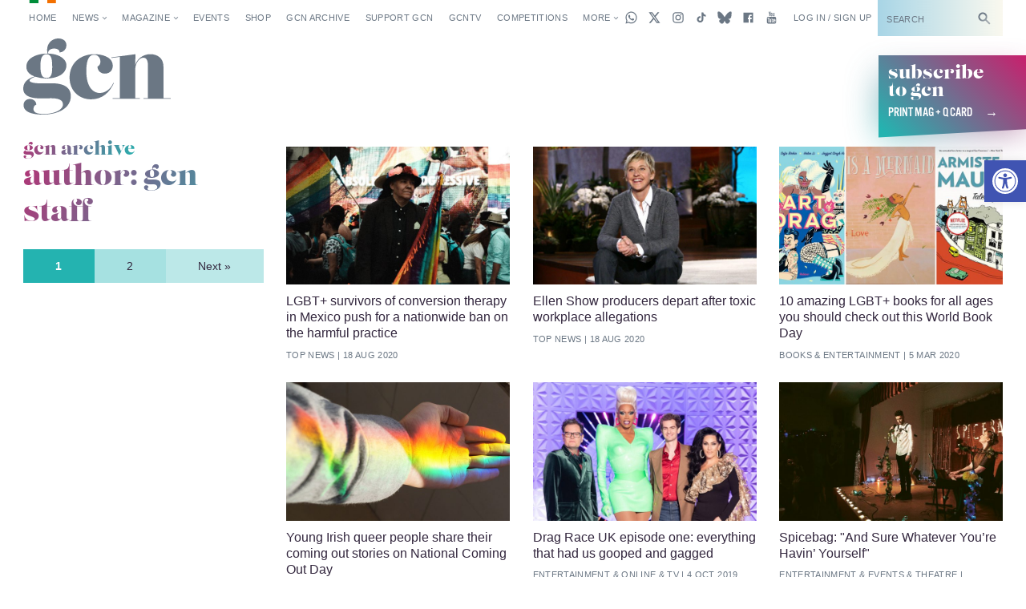

--- FILE ---
content_type: text/html; charset=utf-8
request_url: https://www.google.com/recaptcha/api2/aframe
body_size: -88
content:
<!DOCTYPE HTML><html><head><meta http-equiv="content-type" content="text/html; charset=UTF-8"></head><body><script nonce="idodO47s_7eM30p8Y64D0w">/** Anti-fraud and anti-abuse applications only. See google.com/recaptcha */ try{var clients={'sodar':'https://pagead2.googlesyndication.com/pagead/sodar?'};window.addEventListener("message",function(a){try{if(a.source===window.parent){var b=JSON.parse(a.data);var c=clients[b['id']];if(c){var d=document.createElement('img');d.src=c+b['params']+'&rc='+(localStorage.getItem("rc::a")?sessionStorage.getItem("rc::b"):"");window.document.body.appendChild(d);sessionStorage.setItem("rc::e",parseInt(sessionStorage.getItem("rc::e")||0)+1);localStorage.setItem("rc::h",'1769406399490');}}}catch(b){}});window.parent.postMessage("_grecaptcha_ready", "*");}catch(b){}</script></body></html>

--- FILE ---
content_type: application/javascript; charset=utf-8
request_url: https://fundingchoicesmessages.google.com/f/AGSKWxW4lFdX19h331aHUkW7Tg9O97Y0GZ1Oj70mFLyKwSilBnqc6mjvbzuWNXK7aIMSMTh7pxsm7j1f01UOvZ3NreI97AoaTxeL3h60jvv0ET3wZseckwvHbNrzZiO5UFRL3Jll69RisUluqIVerJw_SqQZYigWVuKj4uZK6yMvAHdoyLmF9L8H19CLysX6/_/adserv./sbnr.ads?/fm-ads3._advertorial3./adv4.
body_size: -1290
content:
window['7622ffa6-cbea-4059-b8c4-6f46111132ba'] = true;